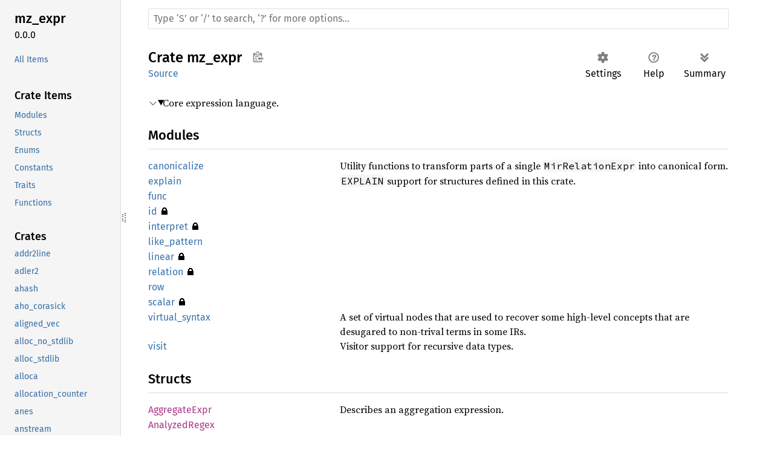

--- FILE ---
content_type: text/html
request_url: https://dev.materialize.com/api/rust-private/mz_expr/index.html
body_size: 17486
content:
<!DOCTYPE html><html lang="en"><head><meta charset="utf-8"><meta name="viewport" content="width=device-width, initial-scale=1.0"><meta name="generator" content="rustdoc"><meta name="description" content="Core expression language."><title>mz_expr - Rust</title><script>if(window.location.protocol!=="file:")document.head.insertAdjacentHTML("beforeend","SourceSerif4-Regular-6b053e98.ttf.woff2,FiraSans-Italic-81dc35de.woff2,FiraSans-Regular-0fe48ade.woff2,FiraSans-MediumItalic-ccf7e434.woff2,FiraSans-Medium-e1aa3f0a.woff2,SourceCodePro-Regular-8badfe75.ttf.woff2,SourceCodePro-Semibold-aa29a496.ttf.woff2".split(",").map(f=>`<link rel="preload" as="font" type="font/woff2"href="../static.files/${f}">`).join(""))</script><link rel="stylesheet" href="../static.files/normalize-9960930a.css"><link rel="stylesheet" href="../static.files/rustdoc-069232aa.css"><meta name="rustdoc-vars" data-root-path="../" data-static-root-path="../static.files/" data-current-crate="mz_expr" data-themes="" data-resource-suffix="" data-rustdoc-version="1.91.0-nightly (c8ca44c98 2025-08-10)" data-channel="nightly" data-search-js="search-6c528b5c.js" data-settings-js="settings-5514c975.js" ><script src="../static.files/storage-68b7e25d.js"></script><script defer src="../crates.js"></script><script defer src="../static.files/main-eebb9057.js"></script><noscript><link rel="stylesheet" href="../static.files/noscript-32bb7600.css"></noscript><link rel="alternate icon" type="image/png" href="../static.files/favicon-32x32-6580c154.png"><link rel="icon" type="image/svg+xml" href="../static.files/favicon-044be391.svg"><meta name="robots" content="noindex">

</head><body class="rustdoc mod crate"><!--[if lte IE 11]><div class="warning">This old browser is unsupported and will most likely display funky things.</div><![endif]--><nav class="mobile-topbar"><button class="sidebar-menu-toggle" title="show sidebar"></button></nav><nav class="sidebar"><div class="sidebar-crate"><h2><a href="../mz_expr/index.html">mz_expr</a><span class="version">0.0.0</span></h2></div><div class="sidebar-elems"><ul class="block"><li><a id="all-types" href="all.html">All Items</a></li></ul><section id="rustdoc-toc"><h3><a href="#modules">Crate Items</a></h3><ul class="block"><li><a href="#modules" title="Modules">Modules</a></li><li><a href="#structs" title="Structs">Structs</a></li><li><a href="#enums" title="Enums">Enums</a></li><li><a href="#constants" title="Constants">Constants</a></li><li><a href="#traits" title="Traits">Traits</a></li><li><a href="#functions" title="Functions">Functions</a></li></ul></section><div id="rustdoc-modnav"></div></div></nav><div class="sidebar-resizer" title="Drag to resize sidebar"></div><main><div class="width-limiter"><rustdoc-search></rustdoc-search><section id="main-content" class="content"><div class="main-heading"><h1>Crate <span>mz_expr</span><button id="copy-path" title="Copy item path to clipboard">Copy item path</button></h1><rustdoc-toolbar></rustdoc-toolbar><span class="sub-heading"><a class="src" href="../src/mz_expr/lib.rs.html#10-100">Source</a> </span></div><details class="toggle top-doc" open><summary class="hideme"><span>Expand description</span></summary><div class="docblock"><p>Core expression language.</p>
</div></details><h2 id="modules" class="section-header">Modules<a href="#modules" class="anchor">§</a></h2><dl class="item-table"><dt><a class="mod" href="canonicalize/index.html" title="mod mz_expr::canonicalize">canonicalize</a></dt><dd>Utility functions to transform parts of a single <code>MirRelationExpr</code>
into canonical form.</dd><dt><a class="mod" href="explain/index.html" title="mod mz_expr::explain">explain</a></dt><dd><code>EXPLAIN</code> support for structures defined in this crate.</dd><dt><a class="mod" href="func/index.html" title="mod mz_expr::func">func</a></dt><dt><a class="mod" href="id/index.html" title="mod mz_expr::id">id</a><span title="Restricted Visibility">&nbsp;🔒</span> </dt><dt><a class="mod" href="interpret/index.html" title="mod mz_expr::interpret">interpret</a><span title="Restricted Visibility">&nbsp;🔒</span> </dt><dt><a class="mod" href="like_pattern/index.html" title="mod mz_expr::like_pattern">like_<wbr>pattern</a></dt><dt><a class="mod" href="linear/index.html" title="mod mz_expr::linear">linear</a><span title="Restricted Visibility">&nbsp;🔒</span> </dt><dt><a class="mod" href="relation/index.html" title="mod mz_expr::relation">relation</a><span title="Restricted Visibility">&nbsp;🔒</span> </dt><dt><a class="mod" href="row/index.html" title="mod mz_expr::row">row</a></dt><dt><a class="mod" href="scalar/index.html" title="mod mz_expr::scalar">scalar</a><span title="Restricted Visibility">&nbsp;🔒</span> </dt><dt><a class="mod" href="virtual_syntax/index.html" title="mod mz_expr::virtual_syntax">virtual_<wbr>syntax</a></dt><dd>A set of virtual nodes that are used to recover some high-level
concepts that are desugared to non-trival terms in some IRs.</dd><dt><a class="mod" href="visit/index.html" title="mod mz_expr::visit">visit</a></dt><dd>Visitor support for recursive data types.</dd></dl><h2 id="structs" class="section-header">Structs<a href="#structs" class="anchor">§</a></h2><dl class="item-table"><dt><a class="struct" href="struct.AggregateExpr.html" title="struct mz_expr::AggregateExpr">Aggregate<wbr>Expr</a></dt><dd>Describes an aggregation expression.</dd><dt><a class="struct" href="struct.AnalyzedRegex.html" title="struct mz_expr::AnalyzedRegex">Analyzed<wbr>Regex</a></dt><dt><a class="struct" href="struct.AnalyzedRegexOpts.html" title="struct mz_expr::AnalyzedRegexOpts">Analyzed<wbr>Regex<wbr>Opts</a></dt><dt><a class="struct" href="struct.CaptureGroupDesc.html" title="struct mz_expr::CaptureGroupDesc">Capture<wbr>Group<wbr>Desc</a></dt><dt><a class="struct" href="struct.ColumnOrder.html" title="struct mz_expr::ColumnOrder">Column<wbr>Order</a></dt><dd>Specification for an ordering by a column.</dd><dt><a class="struct" href="struct.ColumnSpec.html" title="struct mz_expr::ColumnSpec">Column<wbr>Spec</a></dt><dt><a class="struct" href="struct.ColumnSpecs.html" title="struct mz_expr::ColumnSpecs">Column<wbr>Specs</a></dt><dd>An interpreter that:</dd><dt><a class="struct" href="struct.FilterCharacteristics.html" title="struct mz_expr::FilterCharacteristics">Filter<wbr>Characteristics</a></dt><dd>Filter characteristics that are used for ordering join inputs.
This can be created for a <code>Vec&lt;MirScalarExpr&gt;</code>, which represents an AND of predicates.</dd><dt><a class="struct" href="struct.JoinInputMapper.html" title="struct mz_expr::JoinInputMapper">Join<wbr>Input<wbr>Mapper</a></dt><dd>Any column in a join expression exists in two contexts:</dd><dt><a class="struct" href="struct.LetRecLimit.html" title="struct mz_expr::LetRecLimit">LetRec<wbr>Limit</a></dt><dd>Maximum iterations for a LetRec.</dd><dt><a class="struct" href="struct.LocalId.html" title="struct mz_expr::LocalId">LocalId</a></dt><dd>The identifier for a local component of a dataflow.</dd><dt><a class="struct" href="struct.MapFilterProject.html" title="struct mz_expr::MapFilterProject">MapFilter<wbr>Project</a></dt><dd>A compound operator that can be applied row-by-row.</dd><dt><a class="struct" href="struct.MfpPlan.html" title="struct mz_expr::MfpPlan">MfpPlan</a></dt><dd>Predicates partitioned into temporal and non-temporal.</dd><dt><a class="struct" href="struct.NaiveOneByOneAggr.html" title="struct mz_expr::NaiveOneByOneAggr">Naive<wbr>OneBy<wbr>OneAggr</a></dt><dd>Naive implementation of <a href="trait.OneByOneAggr.html" title="trait mz_expr::OneByOneAggr">OneByOneAggr</a>, suitable for stuff like const folding, but too slow for
rendering. This relies only on infrastructure available in <code>mz-expr</code>. It simply saves all the
given input, and calls the given <a href="enum.AggregateFunc.html" title="enum mz_expr::AggregateFunc">AggregateFunc</a>’s <code>eval</code> method when asked about the current
aggregate. (For Accumulable and Hierarchical aggregations, the rendering has more efficient
implementations, but for Basic aggregations even the rendering uses this naive implementation.)</dd><dt><a class="struct" href="struct.OptimizedMirRelationExpr.html" title="struct mz_expr::OptimizedMirRelationExpr">Optimized<wbr>MirRelation<wbr>Expr</a></dt><dd>A <a href="enum.MirRelationExpr.html" title="enum mz_expr::MirRelationExpr"><code>MirRelationExpr</code></a> that claims to have been optimized, e.g., by an
<code>transform::Optimizer</code>.</dd><dt><a class="struct" href="struct.ProtoDomainLimit.html" title="struct mz_expr::ProtoDomainLimit">Proto<wbr>Domain<wbr>Limit</a></dt><dt><a class="struct" href="struct.ProtoEvalError.html" title="struct mz_expr::ProtoEvalError">Proto<wbr>Eval<wbr>Error</a></dt><dt><a class="struct" href="struct.ResultSpec.html" title="struct mz_expr::ResultSpec">Result<wbr>Spec</a></dt><dd>An approximation of the set of values an expression might have, including whether or not it
might be null or an error value. This is generally an <em>overapproximation</em>, in the sense that
<a href="struct.ResultSpec.html#method.may_contain" title="method mz_expr::ResultSpec::may_contain">ResultSpec::may_contain</a> may return true even if the argument is not included in the set.
(However, it should never return false when the value <em>is</em> included!)</dd><dt><a class="struct" href="struct.RowSetFinishing.html" title="struct mz_expr::RowSetFinishing">RowSet<wbr>Finishing</a></dt><dd>Instructions for finishing the result of a query.</dd><dt><a class="struct" href="struct.RowSetFinishingIncremental.html" title="struct mz_expr::RowSetFinishingIncremental">RowSet<wbr>Finishing<wbr>Incremental</a></dt><dd>A <a href="struct.RowSetFinishing.html" title="struct mz_expr::RowSetFinishing">RowSetFinishing</a> that can be repeatedly applied to batches of updates (in
a <a href="row/struct.RowCollection.html" title="struct mz_expr::row::RowCollection">RowCollection</a>) and keeps track of the remaining limit, offset, and cap
on query result size.</dd><dt><a class="struct" href="struct.SafeMfpPlan.html" title="struct mz_expr::SafeMfpPlan">Safe<wbr>MfpPlan</a></dt><dd>A wrapper type which indicates it is safe to simply evaluate all expressions.</dd><dt><a class="struct" href="struct.SourceInstanceId.html" title="struct mz_expr::SourceInstanceId">Source<wbr>Instance<wbr>Id</a></dt><dd>Unique identifier for an instantiation of a source.</dd><dt><a class="struct" href="struct.Trace.html" title="struct mz_expr::Trace">Trace</a></dt><dd>An interpreter that returns whether or not a particular expression is “pushdownable”.
Broadly speaking, an expression is pushdownable if the result of evaluating the expression
depends on the range of possible column values in a way that <code>ColumnSpecs</code> is able to reason about.</dd><dt><a class="struct" href="struct.WindowFrame.html" title="struct mz_expr::WindowFrame">Window<wbr>Frame</a></dt><dd>Describe a window frame, e.g. <code>RANGE UNBOUNDED PRECEDING</code> or
<code>ROWS BETWEEN 5 PRECEDING AND CURRENT ROW</code>.</dd></dl><h2 id="enums" class="section-header">Enums<a href="#enums" class="anchor">§</a></h2><dl class="item-table"><dt><a class="enum" href="enum.AccessStrategy.html" title="enum mz_expr::AccessStrategy">Access<wbr>Strategy</a></dt><dd>For a global Get, this indicates whether we are going to read from Persist or from an index.
(See comment in MirRelationExpr::Get.)</dd><dt><a class="enum" href="enum.AggregateFunc.html" title="enum mz_expr::AggregateFunc">Aggregate<wbr>Func</a></dt><dt><a class="enum" href="enum.BinaryFunc.html" title="enum mz_expr::BinaryFunc">Binary<wbr>Func</a></dt><dt><a class="enum" href="enum.EvalError.html" title="enum mz_expr::EvalError">Eval<wbr>Error</a></dt><dt><a class="enum" href="enum.Id.html" title="enum mz_expr::Id">Id</a></dt><dd>An opaque identifier for a dataflow component. In other words, identifies
the target of a <a href="enum.MirRelationExpr.html#variant.Get" title="variant mz_expr::MirRelationExpr::Get"><code>MirRelationExpr::Get</code></a>.</dd><dt><a class="enum" href="enum.JoinImplementation.html" title="enum mz_expr::JoinImplementation">Join<wbr>Implementation</a></dt><dd>Describe a join implementation in dataflow.</dd><dt><a class="enum" href="enum.JoinInputCharacteristics.html" title="enum mz_expr::JoinInputCharacteristics">Join<wbr>Input<wbr>Characteristics</a></dt><dd>Characteristics of a join order candidate collection.</dd><dt><a class="enum" href="enum.LagLeadType.html" title="enum mz_expr::LagLeadType">LagLead<wbr>Type</a></dt><dd>Identify whether the given aggregate function is Lag or Lead, since they share
implementations.</dd><dt><a class="enum" href="enum.MirRelationExpr.html" title="enum mz_expr::MirRelationExpr">MirRelation<wbr>Expr</a></dt><dd>An abstract syntax tree which defines a collection.</dd><dt><a class="enum" href="enum.MirScalarExpr.html" title="enum mz_expr::MirScalarExpr">MirScalar<wbr>Expr</a></dt><dt><a class="enum" href="enum.TableFunc.html" title="enum mz_expr::TableFunc">Table<wbr>Func</a></dt><dd>When adding a new <code>TableFunc</code> variant, please consider adding it to
<code>TableFunc::with_ordinality</code>!</dd><dt><a class="enum" href="enum.TraceSummary.html" title="enum mz_expr::TraceSummary">Trace<wbr>Summary</a></dt><dd>A summary type for the <a href="struct.Trace.html" title="struct mz_expr::Trace">Trace</a> interpreter.</dd><dt><a class="enum" href="enum.UnaryFunc.html" title="enum mz_expr::UnaryFunc">Unary<wbr>Func</a></dt><dt><a class="enum" href="enum.UnmaterializableFunc.html" title="enum mz_expr::UnmaterializableFunc">Unmaterializable<wbr>Func</a></dt><dt><a class="enum" href="enum.VariadicFunc.html" title="enum mz_expr::VariadicFunc">Variadic<wbr>Func</a></dt><dt><a class="enum" href="enum.WindowFrameBound.html" title="enum mz_expr::WindowFrameBound">Window<wbr>Frame<wbr>Bound</a></dt><dd>Specifies <a href="struct.WindowFrame.html" title="struct mz_expr::WindowFrame">WindowFrame</a>’s <code>start_bound</code> and <code>end_bound</code></dd><dt><a class="enum" href="enum.WindowFrameUnits.html" title="enum mz_expr::WindowFrameUnits">Window<wbr>Frame<wbr>Units</a></dt><dd>Describe how frame bounds are interpreted</dd></dl><h2 id="constants" class="section-header">Constants<a href="#constants" class="anchor">§</a></h2><dl class="item-table"><dt><a class="constant" href="constant.RECURSION_LIMIT.html" title="constant mz_expr::RECURSION_LIMIT">RECURSION_<wbr>LIMIT</a></dt><dd>A recursion limit to be used for stack-safe traversals of <a href="enum.MirRelationExpr.html" title="enum mz_expr::MirRelationExpr"><code>MirRelationExpr</code></a> trees.</dd></dl><h2 id="traits" class="section-header">Traits<a href="#traits" class="anchor">§</a></h2><dl class="item-table"><dt><a class="trait" href="trait.CollectionPlan.html" title="trait mz_expr::CollectionPlan">Collection<wbr>Plan</a></dt><dd>A trait for types that describe how to build a collection.</dd><dt><a class="trait" href="trait.Interpreter.html" title="trait mz_expr::Interpreter">Interpreter</a></dt><dd><a href="https://en.wikipedia.org/wiki/Abstract_interpretation">Abstract interpretation</a> for
<a href="enum.MirScalarExpr.html" title="enum mz_expr::MirScalarExpr">MirScalarExpr</a>.</dd><dt><a class="trait" href="trait.OneByOneAggr.html" title="trait mz_expr::OneByOneAggr">OneBy<wbr>OneAggr</a></dt><dd>An implementation of an aggregation where we can send in the input elements one-by-one, and
can also ask the current aggregate at any moment. (This just delegates to other aggregation
evaluation approaches.)</dd></dl><h2 id="functions" class="section-header">Functions<a href="#functions" class="anchor">§</a></h2><dl class="item-table"><dt><a class="fn" href="fn.compare_columns.html" title="fn mz_expr::compare_columns">compare_<wbr>columns</a></dt><dd>Compare <code>left</code> and <code>right</code> using <code>order</code>. If that doesn’t produce a strict
ordering, call <code>tiebreaker</code>.</dd><dt><a class="fn" href="fn.join_permutations.html" title="fn mz_expr::join_permutations">join_<wbr>permutations</a></dt><dd>Given the permutations (see <a href="fn.permutation_for_arrangement.html" title="fn mz_expr::permutation_for_arrangement"><code>permutation_for_arrangement</code></a> and
(<code>dataflow::plan::AvailableCollections</code>) corresponding to two
collections with the same key arity,
computes the permutation for the result of joining them.</dd><dt><a class="fn" href="fn.memoize_expr.html" title="fn mz_expr::memoize_expr">memoize_<wbr>expr</a></dt><dd>Recursively memoize parts of <code>expr</code>, storing those parts in <code>memoized_parts</code>.</dd><dt><a class="fn" href="fn.non_nullable_columns.html" title="fn mz_expr::non_nullable_columns">non_<wbr>nullable_<wbr>columns</a></dt><dd>Augment non-nullability of columns, by observing either</dd><dt><a class="fn" href="fn.order_aggregate_datums_exported_for_benchmarking.html" title="fn mz_expr::order_aggregate_datums_exported_for_benchmarking">order_<wbr>aggregate_<wbr>datums_<wbr>exported_<wbr>for_<wbr>benchmarking</a></dt><dd>Assuming datums is a List, sort them by the 2nd through Nth elements
corresponding to order_by, then return the 1st element.</dd><dt><a class="fn" href="fn.permutation_for_arrangement.html" title="fn mz_expr::permutation_for_arrangement">permutation_<wbr>for_<wbr>arrangement</a></dt><dd>Derive supporting logic to support transforming rows to (key, val) pairs,
and back again.</dd></dl></section></div></main></body></html>

--- FILE ---
content_type: text/javascript
request_url: https://dev.materialize.com/api/rust-private/crates.js
body_size: 14118
content:
window.ALL_CRATES = ["addr2line","adler2","ahash","aho_corasick","aligned_vec","alloc_no_stdlib","alloc_stdlib","alloca","allocation_counter","anes","anstream","anstyle","anstyle_parse","anstyle_query","anyhow","apache_avro","array_concat","array_init","arrayvec","arrow","arrow_arith","arrow_array","arrow_buffer","arrow_cast","arrow_data","arrow_ipc","arrow_ord","arrow_row","arrow_schema","arrow_select","arrow_string","as_any","askama","askama_derive","askama_escape","askama_parser","async_broadcast","async_channel","async_compression","async_io","async_lock","async_native_tls","async_process","async_signal","async_stream","async_stream_impl","async_task","async_trait","asynchronous_codec","atoi","atomic_waker","auto_impl","avro_decode","aws_config","aws_credential_types","aws_runtime","aws_sdk_kms","aws_sdk_s3","aws_sdk_secretsmanager","aws_sdk_sso","aws_sdk_ssooidc","aws_sdk_sts","aws_sigv4","aws_smithy_async","aws_smithy_checksums","aws_smithy_eventstream","aws_smithy_http","aws_smithy_http_client","aws_smithy_json","aws_smithy_observability","aws_smithy_query","aws_smithy_runtime","aws_smithy_runtime_api","aws_smithy_types","aws_smithy_xml","aws_types","axum","axum_core","axum_extra","azure_core","azure_identity","azure_storage","azure_storage_blobs","azure_svc_blobstorage","backon","backtrace","balancerd","base16ct","base64","base64_simd","base64ct","basic_toml","bigdecimal","bimap","bincode","bit_set","bit_vec","bitflags","bitmaps","bitvec","block_buffer","bon","bon_macros","brotli","brotli_decompressor","bstr","btoi","buildid","bumpalo","bytecount","bytefmt","bytemuck","bytemuck_derive","byteorder","bytes","bytes_utils","bytesize","bzip2","bzip2_sys","cast","cfg_if","chrono","chrono_tz","ciborium","ciborium_io","ciborium_ll","cipher","clap","clap_builder","clap_derive","clap_lex","clusterd","colorchoice","columnar","columnar_derive","columnation","comfy_table","compact_bytes","compile_time_run","concurrent_queue","connection_string","console","console_api","console_subscriber","const_fn","const_oid","const_random","const_random_macro","cookie","cookie_store","core_affinity","cpp_demangle","cpufeatures","crc","crc32c","crc32fast","crc_catalog","crc_fast","crd_writer","criterion","criterion_plot","crossbeam","crossbeam_channel","crossbeam_deque","crossbeam_epoch","crossbeam_queue","crossbeam_utils","crunchy","crypto_common","csv","csv_async","csv_core","ctor","ctor_proc_macro","cxx","cxxbridge_macro","darling","darling_core","dashmap","data_encoding","datadriven","deadpool","deadpool_postgres","deadpool_runtime","debugid","dec","decnumber_sys","deranged","derivative","derive_builder","derive_builder_core","derive_builder_macro","derive_getters","derive_more","derive_more_impl","differential_dataflow","differential_dogs3","difflib","digest","dirs","dirs_sys","dissimilar","dlv_list","document_features","domain","domain_macros","dtor","dtor_proc_macro","duckdb","dyn_clone","dynfmt","educe","either","encoding","encoding_index_japanese","encoding_index_korean","encoding_index_simpchinese","encoding_index_singlebyte","encoding_index_tests","encoding_index_tradchinese","encoding_rs","enum_as_inner","enum_iterator","enum_iterator_derive","enum_kinds","enum_ordinalize","enum_ordinalize_derive","enumflags2","enumflags2_derive","env_home","environmentd","equator","equator_macro","equivalent","erased_serde","event_listener","event_listener_strategy","eventsource_client","expect_test","fail","fallible_iterator","fallible_streaming_iterator","fancy_regex","fastrand","fgviz","filetime","findshlibs","flatbuffers","flate2","float_cmp","fnv","foreign_types","foreign_types_shared","form_urlencoded","funty","futures","futures_channel","futures_core","futures_executor","futures_io","futures_lite","futures_macro","futures_sink","futures_task","futures_timer","futures_util","generic_array","getopts","getrandom","gimli","glob","globset","governor","h2","half","hashbrown","hashlink","hdrhistogram","headers","headers_core","heck","hex","hex_literal","hibitset","hmac","home","hostname","http","http_body","http_body_util","http_types","httparse","httpdate","humantime","hyper","hyper_openssl","hyper_timeout","hyper_tls","hyper_util","iana_time_zone","iceberg","iceberg_catalog_rest","id_arena","ident_case","idna","idna_adapter","idna_mapping","im","include_dir","include_dir_macros","indexmap","indicatif","infer","ini","inout","insta","integer_encoding","ipnet","iri_string","is_docker","is_terminal_polyfill","is_wsl","itertools","itoa","jemalloc_pprof","jiff","json_patch","jsonpath_rust","jsonptr","jsonwebtoken","junit_report","k8s_controller","k8s_openapi","keyed_priority_queue","kgen","kube","kube_client","kube_core","kube_derive","kube_runtime","launchdarkly_server_sdk","launchdarkly_server_sdk_evaluation","lazy_static","lexical_core","lexical_parse_float","lexical_parse_integer","lexical_util","lexical_write_float","lexical_write_integer","lgalloc","libbz2_rs_sys","libc","libduckdb_sys","liblzma","liblzma_sys","libm","librocksdb_sys","libz_rs_sys","libz_sys","link_cplusplus","linked_hash_map","linked_hash_set","linux_raw_sys","litrs","lock_api","log","lru","lsp_types","lz4_flex","lz4_sys","maplit","mappings","matchers","matchit","materialized","md5","memchr","memmap2","metabase_smoketest","mime","mime_guess","minimal_lexical","miniz_oxide","mio","moka","multer","murmur2","murmur3","mysql_async","mysql_common","mz","mz_adapter","mz_adapter_types","mz_alloc","mz_alloc_default","mz_arrow_util","mz_audit_log","mz_auth","mz_authenticator","mz_avro","mz_aws_secrets_controller","mz_aws_util","mz_balancerd","mz_build_info","mz_build_tools","mz_catalog","mz_catalog_debug","mz_catalog_protos","mz_ccsr","mz_cloud_api","mz_cloud_provider","mz_cloud_resources","mz_cluster","mz_cluster_client","mz_clusterd","mz_compute","mz_compute_client","mz_compute_types","mz_controller","mz_controller_types","mz_debug","mz_durable_cache","mz_dyncfg","mz_dyncfg_file","mz_dyncfg_launchdarkly","mz_dyncfgs","mz_environmentd","mz_expr","mz_expr_derive","mz_expr_derive_impl","mz_expr_parser","mz_expr_test_util","mz_frontegg_auth","mz_frontegg_client","mz_frontegg_mock","mz_http_util","mz_interchange","mz_kafka_util","mz_license_keys","mz_lowertest","mz_lowertest_derive","mz_lsp_server","mz_metabase","mz_metrics","mz_mysql_util","mz_npm","mz_orchestrator","mz_orchestrator_kubernetes","mz_orchestrator_process","mz_orchestrator_tracing","mz_orchestratord","mz_ore","mz_ore_build","mz_ore_proc","mz_persist","mz_persist_client","mz_persist_proc","mz_persist_types","mz_pgcopy","mz_pgrepr","mz_pgrepr_consts","mz_pgtest","mz_pgtz","mz_pgwire","mz_pgwire_common","mz_postgres_client","mz_postgres_util","mz_prof","mz_prof_http","mz_proto","mz_regexp","mz_repr","mz_repr_test_util","mz_rocksdb","mz_rocksdb_types","mz_s3_datagen","mz_secrets","mz_segment","mz_server_core","mz_service","mz_sql","mz_sql_lexer","mz_sql_parser","mz_sql_pretty","mz_sql_server_util","mz_sqllogictest","mz_ssh_util","mz_storage","mz_storage_client","mz_storage_controller","mz_storage_operators","mz_storage_types","mz_test_util","mz_testdrive","mz_timely_util","mz_timestamp_oracle","mz_tls_util","mz_tracing","mz_transform","mz_txn_wal","mz_walkabout","native_tls","nix","nom","non_zero_byte_slice","nonzero_ext","normalize_line_endings","nu_ansi_term","num","num_bigint","num_complex","num_conv","num_cpus","num_enum","num_integer","num_iter","num_rational","num_threads","num_traits","numa_maps","oauth2","object","octseq","once_cell","oorandom","open","opendal","openssh","openssh_mux_client","openssh_mux_client_error","openssl","openssl_macros","openssl_probe","openssl_sys","opentelemetry","opentelemetry_otlp","opentelemetry_proto","opentelemetry_sdk","option_ext","orchestratord","ordered_float","ordered_multimap","os_info","outref","page_size","papergrid","parking","parking_lot","parking_lot_core","parquet","paste","pathdiff","pem","pem_rfc7468","percent_encoding","persistcli","pest","pest_derive","pest_generator","pest_meta","phf","phf_shared","pin_project","pin_project_internal","pin_project_lite","pin_utils","plotters","plotters_backend","plotters_svg","polling","portable_atomic","postgres","postgres_array","postgres_openssl","postgres_protocol","postgres_replication","postgres_types","powerfmt","pprof","pprof_util","ppv_lite86","predicates","predicates_core","pretty","pretty_hex","prettyplease","proc_macro2","proc_macro_error","proc_macro_error2","proc_macro_error_attr","proc_macro_error_attr2","prometheus","proptest","proptest_derive","prost","prost_derive","prost_reflect","prost_types","protobuf_native","protobuf_src","proxy_header","psl_types","psm","publicsuffix","qcell","quanta","quick_error","quick_xml","quickcheck","quote","radium","rand","rand_chacha","rand_core","rand_distr","rand_xorshift","rand_xoshiro","raw_cpuid","rayon","rayon_core","rdkafka","rdkafka_sys","ref_cast","ref_cast_impl","regex","regex_automata","regex_lite","regex_syntax","reqsign","reqwest","reqwest_middleware","reqwest_retry","retain_mut","retry_policies","ring","rlimit","roaring","rocksdb","ropey","rpassword","rtoolbox","rust_decimal","rustc_demangle","rustix","rustls_pki_types","rustversion","rusty_fork","ryu","same_file","saturating","schemars","schemars_derive","scoped_tls","scopeguard","seahash","sec1","secrecy","segment","semver","sendfd","sentry","sentry_backtrace","sentry_contexts","sentry_core","sentry_debug_images","sentry_panic","sentry_tracing","sentry_types","seq_macro","serde","serde_aux","serde_bytes","serde_core","serde_derive","serde_derive_internals","serde_json","serde_path_to_error","serde_plain","serde_qs","serde_repr","serde_spanned","serde_urlencoded","serde_value","serde_with","serde_with_macros","serde_yaml","sha1","sha1_smol","sha2","sha2_asm","sharded_slab","shell_escape","shell_words","signal_hook_registry","signature","simd_adler32","simdutf8","similar","simple_asn1","siphasher","sized_chunks","slab","smallvec","snap","socket2","spin","spinning_top","sqllogictest","ssh_cipher","ssh_encoding","ssh_format","ssh_format_error","ssh_key","stable_deref_trait","stacker","static_assertions","str_indices","stringprep","strip_ansi_escapes","strsim","strum","strum_macros","subtle","symbolic_common","symbolic_demangle","syn","sync_wrapper","sysctl","sysinfo","tabled","tabled_derive","tagptr","tap","tar","tempfile","termcolor","terminal_size","testdrive","testing_table","thiserror","thread_local","thrift","tiberius","tikv_jemalloc_ctl","tikv_jemalloc_sys","tikv_jemallocator","time","time_core","time_macros","timely","timely_bytes","timely_communication","timely_container","timely_logging","tiny_keccak","tinytemplate","tinyvec","tinyvec_macros","tokio","tokio_io_utility","tokio_macros","tokio_metrics","tokio_native_tls","tokio_openssl","tokio_postgres","tokio_stream","tokio_tungstenite","tokio_util","toml","toml_datetime","toml_edit","toml_write","tonic","tower","tower_cookies","tower_http","tower_layer","tower_lsp","tower_lsp_macros","tower_service","tower_sessions","tower_sessions_core","tower_sessions_memory_store","tracing","tracing_attributes","tracing_capture","tracing_core","tracing_log","tracing_opentelemetry","tracing_serde","tracing_subscriber","tracing_tunnel","trim_in_place","try_lock","tungstenite","turmoil","twox_hash","typed_arena","typed_builder","typenum","tz","ucd_trie","uname","unarray","uncased","unicase","unicode_bidi","unicode_ident","unicode_joining_type","unicode_normalization","unicode_segmentation","unicode_width","unit_prefix","unsafe_libyaml","untrusted","url","urlencoding","utf8","utf8_iter","utf8parse","uuid","vsimd","vte","vte_generate_state_changes","wait_timeout","walkdir","want","web_time","which","whoami","winnow","workspace_hack","wyz","xattr","xml","xmlparser","yansi","zerocopy","zeroize","zip","zlib_rs","zopfli","zstd","zstd_safe","zstd_sys"];
//{"start":21,"fragment_lengths":[11,9,8,15,14,18,15,9,21,7,11,10,16,16,9,14,15,13,11,8,14,14,15,13,13,12,12,12,15,15,15,9,9,16,16,16,18,16,20,11,13,19,16,15,15,20,13,14,21,7,15,12,14,13,23,14,14,13,25,14,18,14,12,19,23,25,18,25,18,27,19,21,25,19,17,12,7,12,13,13,17,16,22,24,9,12,12,11,9,14,11,13,13,8,10,10,10,11,10,9,15,6,13,9,22,7,7,10,10,12,10,11,18,12,8,14,11,8,12,7,9,9,12,11,14,14,9,7,15,14,11,11,14,11,18,14,14,16,19,19,20,10,14,21,11,12,15,21,9,15,16,15,14,6,9,12,14,11,13,12,17,12,20,18,18,18,18,10,16,6,12,11,7,18,6,18,10,15,10,16,13,11,20,19,10,6,16,11,13,17,22,23,17,14,19,24,21,10,9,7,11,13,11,20,9,16,7,18,9,12,9,8,9,11,26,24,29,28,23,29,14,16,16,23,13,18,25,13,20,11,15,10,16,13,15,17,26,21,14,7,20,30,14,11,8,11,13,14,9,12,6,16,23,18,8,10,18,15,19,13,15,16,15,15,16,15,16,10,12,8,7,10,11,5,7,12,11,15,10,15,7,6,14,11,7,7,11,7,12,17,13,11,11,12,8,16,16,12,13,17,10,23,11,13,7,15,15,5,14,21,11,12,8,6,8,8,19,8,13,12,23,9,12,7,17,7,13,16,10,15,15,17,14,23,7,7,14,12,14,15,26,37,14,15,22,24,15,22,24,10,16,7,16,10,14,7,17,14,11,17,18,18,16,8,11,6,6,12,11,10,9,11,11,10,15,6,9,10,21,7,13,18,14,6,7,9,10,10,14,15,5,13,19,11,19,16,15,10,19,10,28,14,15,16,17,13,19,20,10,15,20,21,13,20,14,13,20,19,16,22,11,19,12,17,25,13,18,10,17,22,17,20,19,21,19,15,17,16,18,15,22,16,14,13,16,9,18,29,26,26,19,9,15,14,13,20,18,19,12,12,19,12,10,12,19,21,19,10,15,11,12,10,20,13,19,16,13,13,17,13,9,15,16,16,21,18,14,13,20,24,23,19,15,15,17,22,14,13,15,13,15,13,6,6,22,14,25,15,6,13,14,11,11,11,14,11,15,14,13,12,9,9,9,12,11,7,10,10,21,27,10,17,16,14,16,21,22,20,13,16,16,19,10,9,12,12,10,14,19,10,8,11,6,14,19,13,7,14,17,12,6,13,14,23,19,12,11,19,15,10,18,11,17,19,20,23,17,11,8,13,13,13,18,9,13,15,14,19,20,24,25,13,11,18,8,15,16,14,18,15,15,12,6,15,8,9,14,12,13,8,9,7,14,12,13,16,15,12,8,13,10,14,11,16,8,17,13,15,10,10,21,16,13,17,7,9,10,10,8,12,11,15,17,9,19,14,13,6,12,13,11,18,13,13,10,7,10,10,9,9,9,19,18,14,22,15,17,15,12,8,12,14,13,15,25,13,22,14,11,13,16,19,14,13,20,13,7,12,7,11,15,15,14,23,12,15,11,10,14,12,15,7,11,7,10,7,15,15,13,15,13,19,10,21,10,20,14,13,21,9,8,15,9,18,20,6,15,9,10,9,16,9,6,6,11,12,16,12,16,12,15,9,11,20,20,20,7,12,14,9,15,23,19,17,14,15,10,17,8,19,15,16,19,16,17,15,20,13,7,16,12,13,8,8,16,13,14,12,19,16,17,22,30,10,21,18,15,14,24,16,21,17,16,11,14,10,12,14,16,10,5,11,8,10,10,10,15,16,23,24,23,16,14,17,12,6,14,7,12,12,7,8,6,29,15,10,7,11,8,9,9,17,6,8,6,12,8,11,10,6,10,9,7,12,11]}